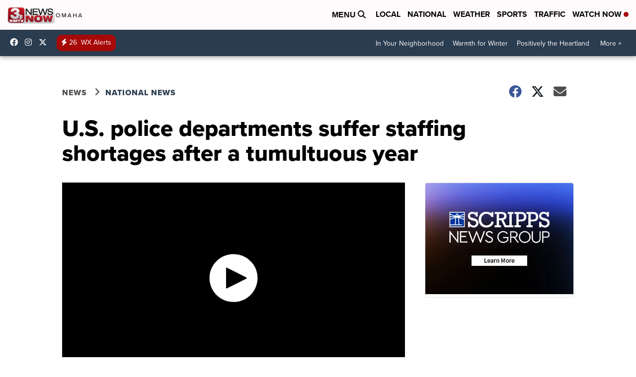

--- FILE ---
content_type: application/javascript; charset=utf-8
request_url: https://fundingchoicesmessages.google.com/f/AGSKWxUTaTwHlBh5Vw191LfvlA1i21HUWR7bHyPuc438nHgR0qHHoseMNfI0f2qvTGO6KqwA_6WdhEMMsXs2lU719_EtTX5FyyuuRHhFNzEGvcvVFptpoQM6UdcNTR-SGyFVdfKePmzI3kjcTO366DGaesI2nM_mNuNLUAM_kYYNjzU38AlQqOOIgHUfvH6c/__adbar._WebBannerAd_-affiliates/img_/ads01./img/728_90
body_size: -1290
content:
window['4004d7c1-7c71-4128-85cd-af9169fa0f27'] = true;